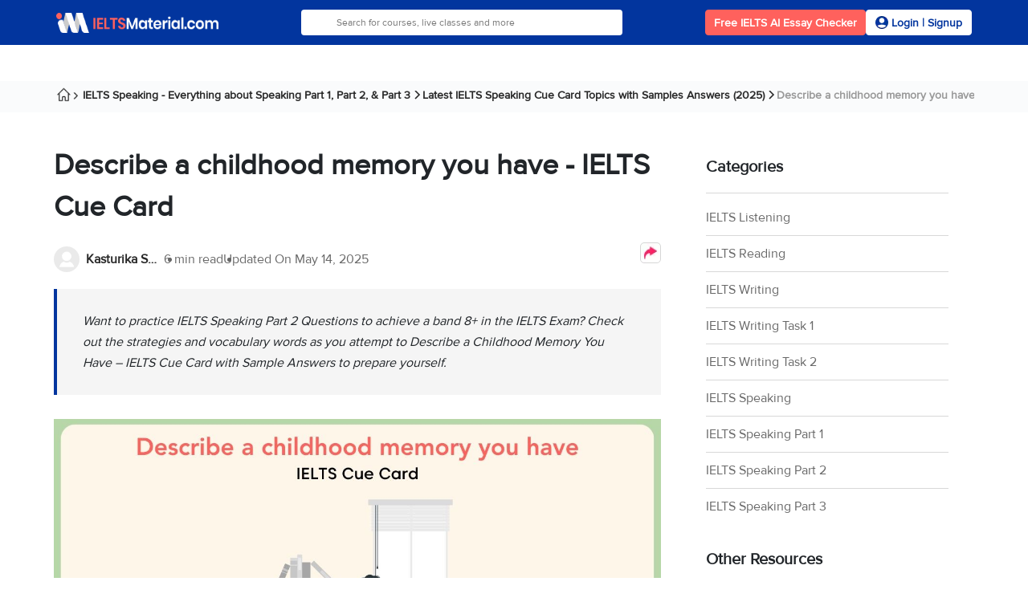

--- FILE ---
content_type: text/plain;charset=UTF-8
request_url: https://c.pub.network/v2/c
body_size: -113
content:
64a32dcb-226b-4ad3-9056-728ede308712

--- FILE ---
content_type: text/javascript
request_url: https://ieltsmaterial.com/v3/js/location.js?v=1732623788
body_size: 647
content:
document.querySelectorAll(".locationTabCities input[type=radio]").forEach((radio, index) => {
    radio.addEventListener("click", (e) => {
        document
            .querySelectorAll(".mapTab .selectedCityMap")
            .forEach((city) => {
                city.classList.remove("selectedCity");
            });
        document
            .querySelectorAll(".selectedCityArea .cityLocationAddress")
            .forEach((city) => {
                city.classList.remove("selectedCity");
            });
        document
            .querySelector(
                `.selectedCityArea div[data-city="${e.target.dataset.city}"]`
            )
            .classList.add("selectedCity");
        document
            .querySelector(`.mapTab div[data-city="${e.target.dataset.city}"]`)
            .classList.add("selectedCity");
    });
    if (index === 0) {
        document
            .querySelector(
                `.selectedCityArea div[data-city="${radio.dataset.city}"]`
            )
            .classList.add("selectedCity");
        document
            .querySelector(`.mapTab div[data-city="${radio.dataset.city}"]`)
            .classList.add("selectedCity");
    }
});


$('.selectCountryRow ul li').click(function () {
    let tab_id = $(this).attr('data-tab');
    Array.from(this.parentElement.children).forEach((li) => {
        li.classList.remove('current');
    })
    Array.from(document.querySelector(`#${tab_id}`).parentElement.children).forEach((li) => {
        li.classList.remove('current');
    })

    $(this).addClass('current');
    $("#" + tab_id).addClass('current');
});

var acc = document.getElementsByClassName("accordion");
var i;
if (acc.length > 0) {
    acc[0].classList.toggle("active");
    acc[0].nextElementSibling.style.maxHeight = acc[0].nextElementSibling.scrollHeight + 'px';
    for (i = 0; i < acc.length; i++) {
        acc[i].addEventListener("click", function () {
            this.classList.toggle("active");
            let panel = this.nextElementSibling;
            if (panel.style.maxHeight) {
                panel.style.maxHeight = null;
            } else {
                panel.style.maxHeight = panel.scrollHeight + "px";
            }
        });
    }
}

--- FILE ---
content_type: text/plain;charset=UTF-8
request_url: https://c.pub.network/v2/c
body_size: -263
content:
8317a16d-65e6-41dc-9cc8-e1150b95eff9